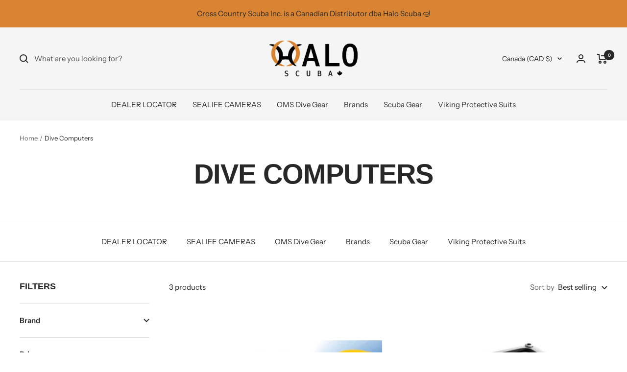

--- FILE ---
content_type: text/javascript
request_url: https://www.haloscuba.com/cdn/shop/t/3/assets/custom.js?v=167639537848865775061651084663
body_size: -610
content:
//# sourceMappingURL=/cdn/shop/t/3/assets/custom.js.map?v=167639537848865775061651084663
